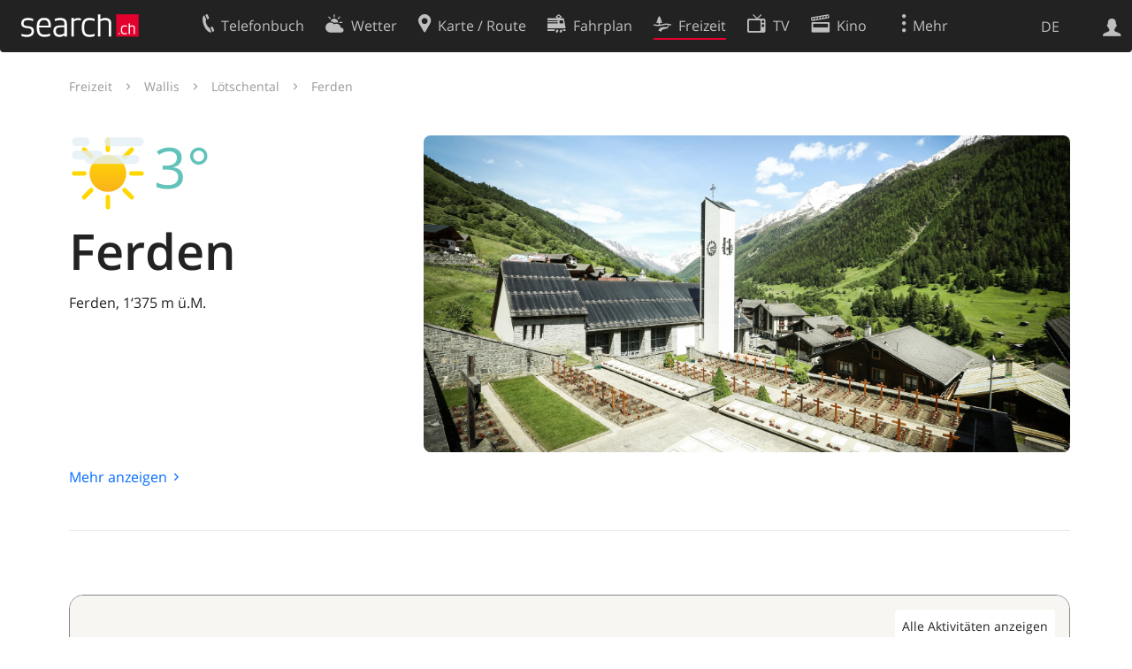

--- FILE ---
content_type: text/html; charset=utf-8
request_url: https://search.ch/freizeit/destination/796d815874f8756828c73667bc6a5da2/ferden
body_size: 5539
content:
<!DOCTYPE html>
<html lang="de" class="no-js ua-os-mac">
<head><meta http-equiv="Content-Type" content="text/html; charset=utf-8">
<meta name="description" content="Ferden, 1‘375 m ü.M.">
<link rel="shortcut icon" href="//search.ch/lib/favicon.ico?c=3">
<title>Ferden - search.ch</title>
<script>document.documentElement.className = document.documentElement.className.replace(/(^|\s)no-js(\s|$)/, '$1js$2');</script>
<link rel="stylesheet" href="//search.ch/lib/itjs/?files=fonts.css,searchlib.css,jquery.fancybox.css,tiny-slider.css,searchlib-full.css&amp;c=a74ccbb73a">
<link rel="stylesheet" href="/freizeit/itjs/?files=jquery-ui.css,freizeit.css,freizeit-full.css&amp;c=44de7c9569">
<meta name="viewport" content="initial-scale=1.0, width=device-width, viewport-fit=cover">
<meta name="apple-mobile-web-app-title" content="Ferden">
<meta name="theme-color" content="#000">
<meta name="google-adsense-account" content="ca-pub-3914417089986499">
<meta name="referrer" content="origin-when-cross-origin">
<link rel="apple-touch-icon-precomposed" href="//search.ch/lib/images/touch/freizeit.png">
<meta name="msapplication-TileImage" content="//search.ch/lib/images/touch/freizeit.png">
<meta name="msapplication-TileColor" content="#e4002c">
<link title="Freizeit" type="application/opensearchdescription+xml" rel="search" href="/freizeit/opensearch.xml">
<link rel="alternate" hreflang="x-default" title=" " href="https://search.ch/freizeit/destination/796d815874f8756828c73667bc6a5da2/ferden">
<link rel="alternate" hreflang="fr" title="fr" href="https://search.ch/freizeit/destination/796d815874f8756828c73667bc6a5da2/ferden.fr.html">
<link rel="alternate" hreflang="it" title="it" href="https://search.ch/freizeit/destination/796d815874f8756828c73667bc6a5da2/ferden.it.html">
<link rel="alternate" hreflang="en" title="en" href="https://search.ch/freizeit/destination/796d815874f8756828c73667bc6a5da2/ferden.en.html">
<script>window.dataLayer=[{"PageType":"freizeit-destination","platform":"web","LoginType":"Visitor","Slot":"freizeit","PageLanguage":"de"}];</script>
<script>window.kameleoonQueue = window.kameleoonQueue || [];</script>
<script src="https://hm236qt78z.kameleoon.io/kameleoon.js" async fetchpriority="high"></script>
</head>
<body class="sl-lang-de ux-audit ua-os-mac ua-chrome sl-service-freizeit sl-service-freizeit-destination"><div style="position:absolute"><noscript><img class="audit" alt="" style="width:0; height:0; border:0; padding:0" src="//search.ch/audit/NCP/freizeit/de/destination_796d815874f8756828c73667bc6a5da2_ferden"></noscript><script>(new Image()).src = '//search.ch/audit/NCP/freizeit/de/destination_796d815874f8756828c73667bc6a5da2_ferden?d=' + Math.random()</script>
</div>
<div><img class="sl-printonly sl-logo-print" alt="search.ch" src="//search.ch/lib/images/search-logo-print.svg?c=ae4bf65605"><div class="sl-nav-container sl-screenonly"><div class="sl-nav sl-nav-without-service-form"><div class="sl-nav-inner"><a href="//search.ch/" title="Startseite"><div id="sl-logo" class="sl-logo left"></div>
</a><div class="sl-login-container sl-form" id="sl-profile-badge-container"><a class="sl-profile-badge" href="#sl-login" title="Anmelden"><span class="sl-icon-monospace sl-icon-profile"></span></a></div>
<div id="sl-language-selector" class="sl-language-selector-desktop"><div class="sl-language-list"><a href="/freizeit/destination/796d815874f8756828c73667bc6a5da2/ferden" class="sl_state_link sl-is-active">DE</a><a href="/freizeit/destination/796d815874f8756828c73667bc6a5da2/ferden.fr.html" class="sl_state_link">FR</a><a href="/freizeit/destination/796d815874f8756828c73667bc6a5da2/ferden.it.html" class="sl_state_link">IT</a><a href="/freizeit/destination/796d815874f8756828c73667bc6a5da2/ferden.en.html" class="sl_state_link">EN</a></div>
</div>
<ul class="sl-nav-items-container"><li class="sl-nav-item" data-moveable title="Telefonbuch der Schweiz"><a id="sl-menu-link-tel" class="sl-menu-link sl-vertical-center" href="//search.ch/tel/"><span class="sl-icon-monospace sl-icon-service-tel"></span><span class="sl-menu-title">Telefonbuch</span></a></li><li class="sl-nav-item" data-moveable title=""><a id="sl-menu-link-meteo" class="sl-menu-link sl-vertical-center" href="//search.ch/meteo/"><span class="sl-icon-monospace sl-icon-service-meteo"></span><span class="sl-menu-title">Wetter</span></a></li><li class="sl-nav-item" data-moveable title="Karte der Schweiz mit Routenplaner"><a id="sl-menu-link-map" class="sl-menu-link sl-vertical-center" href="//search.ch/map/"><span class="sl-icon-monospace sl-icon-service-map"></span><span class="sl-menu-title">Karte / Route</span></a></li><li class="sl-nav-item" data-moveable title="Reiseplanung mit dem öffentlichen Verkehr"><a id="sl-menu-link-oev" class="sl-menu-link sl-vertical-center" href="//search.ch/fahrplan/"><span class="sl-icon-monospace sl-icon-service-oev"></span><span class="sl-menu-title">Fahrplan</span></a></li><li class="sl-nav-item sl-menu-active" data-moveable title="Freizeit"><a id="sl-menu-link-freizeit" class="sl-menu-link sl-vertical-center" href="//search.ch/freizeit/"><span class="sl-icon-monospace sl-icon-service-freizeit"></span><span class="sl-menu-title">Freizeit</span></a></li><li class="sl-nav-item" data-moveable title="TV-Programm"><a id="sl-menu-link-tv" class="sl-menu-link sl-vertical-center" href="//search.ch/tv/"><span class="sl-icon-monospace sl-icon-service-tv"></span><span class="sl-menu-title">TV</span></a></li><li class="sl-nav-item" data-moveable title="Kinoprogramm"><a id="sl-menu-link-kino" class="sl-menu-link sl-vertical-center" href="//search.ch/kino/"><span class="sl-icon-monospace sl-icon-service-kino"></span><span class="sl-menu-title">Kino</span></a></li><li class="sl-nav-item" data-moveable title="Schneebericht für über 200 Schweizer Wintersport-Gebiete"><a id="sl-menu-link-meteo/snow" class="sl-menu-link sl-vertical-center" href="//search.ch/meteo/snow"><span class="sl-icon-monospace sl-icon-service-snow"></span><span class="sl-menu-title">Schnee</span></a></li><li class="sl-nav-item" data-moveable title="Suche im Schweizer Web"><a id="sl-menu-link-web" class="sl-menu-link sl-vertical-center" href="//search.ch/web/"><span class="sl-icon-monospace sl-icon-service-web"></span><span class="sl-menu-title">Websuche</span></a></li><li class="sl-nav-item" data-moveable title=""><a id="sl-menu-link-app" class="sl-menu-link sl-vertical-center" href="//search.ch/app/"><span class="sl-icon-monospace sl-icon-service-app"></span><span class="sl-menu-title">Apps</span></a></li><li class="sl-nav-item"><a id="sl-more-link" class="sl-menu-link sl-vertical-center" href="#sl-flyout-menu"><span class="sl-icon-monospace sl-icon-more"></span><span class="sl-menu-title">Mehr</span></a></li></ul>
<div id="sl-login" class="sl-login-container sl-form"><form method="post" action="//login.search.ch/login"><ul class="sl-floatlist"><li class="sl-floatlist-newline spacer"><a class="sl-text-link" href="//login.search.ch/settings/services?f=https%3A%2F%2Fsearch.ch%2Ffreizeit%2Fdestination%2F796d815874f8756828c73667bc6a5da2%2Fferden"><span>Persönliche Informationen »</span></a></li>
<li class="sl-floatlist-newline sl-readtext">Anmelden:</li>
<li class="sl-login-input"><input type="text" placeholder="Benutzername" name="LoginName" tabindex="1"><div class="sl-form-row-field-action-right sl-icon-clear" style="display:none"></div>
</li>
<li class="sl-login-input"><input type="password" placeholder="Passwort" name="Password" tabindex="1"><input type="hidden" name="Token" value="41f52843839e3e243346c021eca98bcc"><div class="sl-form-row-field-action-right sl-icon-clear" style="display:none"></div>
</li>
<li class="sl-floatlist-newline spacer"><input type="hidden" name="f" value="https://search.ch/freizeit/destination/796d815874f8756828c73667bc6a5da2/ferden"><input type="submit" class="" value="OK" tabindex="1"></li>
<li><a class="sl-text-link" href="//login.search.ch/register?f=https%3A%2F%2Fsearch.ch%2Ffreizeit%2Fdestination%2F796d815874f8756828c73667bc6a5da2%2Fferden"><span>Registrieren</span></a></li>
<li class="sl-floatlist-newline spacer"><a class="sl-text-link" href="//login.search.ch/forgotpassword?f=https%3A%2F%2Fsearch.ch%2Ffreizeit%2Fdestination%2F796d815874f8756828c73667bc6a5da2%2Fferden"><span>Passwort vergessen</span></a></li>
<li class="sl-floatlist-newline sl-readtext">oder</li>
<li class="sl-floatlist-newline socialbutton"><a rel="nofollow" class="sl-sociallogin-localch sl-text-link sl-button" href="//login.search.ch/login/localch?f=https%3A%2F%2Fsearch.ch%2Ffreizeit%2Fdestination%2F796d815874f8756828c73667bc6a5da2%2Fferden&amp;mode=login&amp;nonce=1768454371g5d2bbbe2585b21cfad916822633be9c6g03a0fc99e8410af896751059eac0af63577f5e78cea366bba345c4deaa9d800bg8b5c95b218162476e729d96a98a2dc76" data-state="{&quot;forward_url&quot;:&quot;https:\/\/search.ch\/freizeit\/destination\/796d815874f8756828c73667bc6a5da2\/ferden&quot;,&quot;mode&quot;:&quot;login&quot;}" data-nonce="1768454371g5d2bbbe2585b21cfad916822633be9c6g03a0fc99e8410af896751059eac0af63577f5e78cea366bba345c4deaa9d800bg8b5c95b218162476e729d96a98a2dc76"><img class="sl-share-icon" src="//search.ch/lib/images/social/localch.svg?c=141c7389a2" alt=""><span>Anmelden mit local.ch</span></a></li>
<li class="sl-floatlist-newline socialbutton"><a rel="nofollow" class="sl-sociallogin-apple sl-text-link sl-button" href="//login.search.ch/login/apple?f=https%3A%2F%2Fsearch.ch%2Ffreizeit%2Fdestination%2F796d815874f8756828c73667bc6a5da2%2Fferden&amp;mode=login&amp;nonce=1768454371g5d2bbbe2585b21cfad916822633be9c6g03a0fc99e8410af896751059eac0af63577f5e78cea366bba345c4deaa9d800bg8b5c95b218162476e729d96a98a2dc76" data-state="{&quot;forward_url&quot;:&quot;https:\/\/search.ch\/freizeit\/destination\/796d815874f8756828c73667bc6a5da2\/ferden&quot;,&quot;mode&quot;:&quot;login&quot;}" data-nonce="1768454371g5d2bbbe2585b21cfad916822633be9c6g03a0fc99e8410af896751059eac0af63577f5e78cea366bba345c4deaa9d800bg8b5c95b218162476e729d96a98a2dc76"><img class="sl-share-icon" src="//search.ch/lib/images/social/apple.svg?c=ef7e622b8b" alt=""><span>Anmelden mit Apple</span></a></li>
<li class="sl-floatlist-newline socialbutton"><a rel="nofollow" class="sl-sociallogin-facebook sl-text-link sl-button" href="//login.search.ch/login/facebook?f=https%3A%2F%2Fsearch.ch%2Ffreizeit%2Fdestination%2F796d815874f8756828c73667bc6a5da2%2Fferden&amp;mode=login&amp;nonce=1768454371g5d2bbbe2585b21cfad916822633be9c6g03a0fc99e8410af896751059eac0af63577f5e78cea366bba345c4deaa9d800bg8b5c95b218162476e729d96a98a2dc76" data-state="{&quot;forward_url&quot;:&quot;https:\/\/search.ch\/freizeit\/destination\/796d815874f8756828c73667bc6a5da2\/ferden&quot;,&quot;mode&quot;:&quot;login&quot;}" data-nonce="1768454371g5d2bbbe2585b21cfad916822633be9c6g03a0fc99e8410af896751059eac0af63577f5e78cea366bba345c4deaa9d800bg8b5c95b218162476e729d96a98a2dc76"><img class="sl-share-icon" src="//search.ch/lib/images/social/facebook.svg?c=f912f2fa26" alt=""><span>Anmelden mit Facebook</span></a></li>
<li class="sl-floatlist-newline socialbutton"><a rel="nofollow" class="sl-sociallogin-google sl-text-link sl-button" href="//login.search.ch/login/google?f=https%3A%2F%2Fsearch.ch%2Ffreizeit%2Fdestination%2F796d815874f8756828c73667bc6a5da2%2Fferden&amp;mode=login&amp;nonce=1768454371g5d2bbbe2585b21cfad916822633be9c6g03a0fc99e8410af896751059eac0af63577f5e78cea366bba345c4deaa9d800bg8b5c95b218162476e729d96a98a2dc76" data-state="{&quot;forward_url&quot;:&quot;https:\/\/search.ch\/freizeit\/destination\/796d815874f8756828c73667bc6a5da2\/ferden&quot;,&quot;mode&quot;:&quot;login&quot;}" data-nonce="1768454371g5d2bbbe2585b21cfad916822633be9c6g03a0fc99e8410af896751059eac0af63577f5e78cea366bba345c4deaa9d800bg8b5c95b218162476e729d96a98a2dc76"><img class="sl-share-icon" src="//search.ch/lib/images/social/google.svg?c=5ea4cb398a" alt=""><span>Anmelden mit Google</span></a></li>
<li class="sl-floatlist-newline socialbutton"><a rel="nofollow" class="sl-sociallogin-linkedin sl-text-link sl-button" href="//login.search.ch/login/linkedin?f=https%3A%2F%2Fsearch.ch%2Ffreizeit%2Fdestination%2F796d815874f8756828c73667bc6a5da2%2Fferden&amp;mode=login&amp;nonce=1768454371g5d2bbbe2585b21cfad916822633be9c6g03a0fc99e8410af896751059eac0af63577f5e78cea366bba345c4deaa9d800bg8b5c95b218162476e729d96a98a2dc76" data-state="{&quot;forward_url&quot;:&quot;https:\/\/search.ch\/freizeit\/destination\/796d815874f8756828c73667bc6a5da2\/ferden&quot;,&quot;mode&quot;:&quot;login&quot;}" data-nonce="1768454371g5d2bbbe2585b21cfad916822633be9c6g03a0fc99e8410af896751059eac0af63577f5e78cea366bba345c4deaa9d800bg8b5c95b218162476e729d96a98a2dc76"><img class="sl-share-icon" src="//search.ch/lib/images/social/linkedin.svg?c=c1b8d81f93" alt=""><span>Anmelden mit LinkedIn</span></a></li>
<li class="sl-floatlist-newline sl-readtext sl-smaller">Bitte beachten Sie, dass unsere neue <a href="//search.ch/privacy">Datenschutzerklärung</a> sowie die angepassten <a href="//search.ch/terms">Nutzungsbedingungen</a> gelten.</li>
</ul>
</form>
</div>
</div>
</div>
</div>
<div class="sl-tribune-ad ad-block" style="display: none"></div>
<div class="sl-content sl-cards-container"><div class="freizeit-location"><section class="sl-card freizeit-detail-title"><div class="sl-card-inner"><div class="sl-card-header"><div class="freizeit-breadcrumbs"><a href="/freizeit/">Freizeit</a><span class="sl-icon-card-go"></span><a href="/freizeit/destination/05c9bad2eb44f8c61848e813db4f39d2/wallis">Wallis</a><span class="sl-icon-card-go"></span><a href="/freizeit/destination/fdd09feed7388f80ea8303a2f3f889e6/loetschental">Lötschental</a><span class="sl-icon-card-go"></span>Ferden</div>
</div>
</div>
</section>
<script type="application/ld+json">{"@context":"https://schema.org/","@type":"BreadcrumbList","itemListElement":[{"@type":"ListItem","position":1,"name":"Freizeit","item":"https://search.ch/freizeit/"},{"@type":"ListItem","position":2,"name":"Wallis","item":"https://search.ch/freizeit/destination/05c9bad2eb44f8c61848e813db4f39d2/wallis"},{"@type":"ListItem","position":3,"name":"Lötschental","item":"https://search.ch/freizeit/destination/fdd09feed7388f80ea8303a2f3f889e6/loetschental"},{"@type":"ListItem","position":4,"name":"Ferden","item":"https://search.ch/freizeit/destination/796d815874f8756828c73667bc6a5da2/ferden"}]}</script>
<section class="sl-card freizeit-detail"><div class="sl-card-inner"><div class="sl-card-body"><div class="sl-paragraph sl-truncate closed"><div class="sl-truncate-body"><div class="freizeit-detail-images-container"><ul class="freizeit-detail-images"><li class="freizeit-detail-image-single"><a data-fancybox="freizeit-detail-images" data-caption="" href="/freizeit/images/cache/destination/image/original/796d815874f8756828c73667bc6a5da2/0"><img src="/freizeit/images/cache/destination/image/original/796d815874f8756828c73667bc6a5da2/0" alt="Bild 1" title=""></a></li>
</ul>
</div>
<span class="meteo-icon-temp"><img src="//search.ch/meteo/images/icons/flatnobg/f3.svg" alt="Ab 6 Uhr hohe Wolkenfelder. Temperaturen zwischen 0 und 4 Grad." title="Ab 6 Uhr hohe Wolkenfelder. Temperaturen zwischen 0 und 4 Grad."><span class="meteo-c-temp-5">3°</span></span><br>
<h1 class="freizeit-location-title">Ferden</h1>
<div class="sl-paragraph">Ferden, 1‘375 m ü.M.</div>
<div class="sl-paragraph sl-truncate-full freizeit-location-description">Taleinwärts ist Ferden das erste Dorf des Lötschentals und somit das Tor zum wohl authentischsten Tal der Alpen. Sein Bahnhof Goppenstein ist weltweit als Südportal des Lötschbergtunnels bekannt. Nach Blatten ist es flächenmässig das grösste Dorf des Lötschentals. Seine Wiesen und Äcker, vor allem in der Nähe des Dorfes, zählen zu den fruchtbarsten des Tals und haben dem Dorf den Namen (lat. Viridarium = Garten / Park) gegeben. Empfehlenswert ist sicher, den alten Dorfkern von Ferden zu besichtigen. Die Gebäude stammen zum Teil aus dem 14./15. Jahrhundert und zeugen von der damaligen Architektur und Bauweise.</div>
<a class="sl-truncate-more-full sl-icon-right-small-after" href="#">Mehr anzeigen</a></div>
</div>
</div>
</div>
</section>
<div class="freizeit-landingpage-section freizeit-carousel-wide"></div>
<section class="sl-card freizeit-location-mapcard"><div class="sl-card-inner"><div class="sl-card-body"><div id="mapcontainer"><a class="freizeit-destination-maplink jonly sl-button">Alle Aktivitäten anzeigen</a></div>
<div class="freizeit-map-poislider-container"><div id="freizeit-map-poislider"></div>
<div id="freizeit-map-poi"></div>
</div>
</div>
</div>
</section>
<div class="sl-col sl-col-3"><div id="card_prognosis"><section class="sl-card"><div class="sl-card-inner"><header><span class="meteo-icon-temp"><img src="//search.ch/meteo/images/icons/flatnobg/f3.svg" alt="Ab 6 Uhr hohe Wolkenfelder. Temperaturen zwischen 0 und 4 Grad." title="Ab 6 Uhr hohe Wolkenfelder. Temperaturen zwischen 0 und 4 Grad."><span class="meteo-c-temp-5">3°</span></span></header>
<div class="sl-card-body"><h4>Ferden</h4>
<p>Heute</p>
<p>Ab 6 Uhr hohe Wolkenfelder. Temperaturen zwischen 0 und 4 Grad.</p>
</div>
</div>
</section>
</div>
</div>
<div class="sl-col sl-col-5"><section class="sl-card"><div class="sl-card-inner"><div class="sl-card-body"><div id="freizeit-meteo-chart" class="freizeit-detail-fullwidth freizeit-detail-meteo" data-location="3916-ferden,under-dorfstr.3@46.3936738719,7.7587801036"></div>
</div>
</div>
</section>
</div>
<div style="clear:both"></div>
<div class="sl-copyright freizeit-footer">Data provided by <a href="https://www.myswitzerland.com/de/reiseziele/ferden/">Switzerland Tourism / MySwitzerland.com</a><br>
Text is provided under the Creative Commons 4.0 CC-BY-SA license, images are subject to copyright.</div>
</div>
</div>
<div class="sl-footer"><div class="sl-flyout-menu" id="sl-flyout-menu"><div class="sl-more-column"><ul id="sl-more-links-list" class="sl-more-links-list"></ul>
</div>
<div class="sl-footer-column"><ul class="sl-footer-link-list"><li><a href="//www.localsearch.ch/de/ihr-eintrag">Ihr Eintrag</a></li>
<li><a href="https://cc.localsearch.ch/?language=de">Kundencenter Geschäftskunden</a></li>
<li><a href="//search.ch/about">Impressum</a></li>
<li><a href="//search.ch/contact?s=freizeit">Kontakt</a></li>
<li><a href="//search.ch/terms">Nutzungsbedingungen</a></li>
<li><a href="//search.ch/privacy">Datenschutzerklärung</a></li>
<li><a href="//search.ch/cookiepolicy">Cookie-Richtlinie</a></li>
<li><a href="javascript:Optanon.ToggleInfoDisplay()">Cookie-Einstellungen</a></li>
<li><a href="//api.search.ch/">Entwickler</a></li>
</ul>
</div>
</div>
</div>
</div>
<script>window.trace += "e";; var env = {"pois":{"26-35000773-23768746-1":{"lon":7.758777737617489,"lat":46.393676548475476,"title":"26-35000773-23768746-1","gridkey":"26-35000773-23768746"}},"maplink":"\/freizeit\/?destination=796d815874f8756828c73667bc6a5da2","page":"destination","destination":"796d815874f8756828c73667bc6a5da2","map_server":"\/\/search.ch\/map\/","state":[],"audit_url":"\/\/search.ch\/audit\/CP\/freizeit\/de\/destination_796d815874f8756828c73667bc6a5da2_ferden","lang":"de","lib_url":"\/\/search.ch\/lib\/","bench":1,"servertype":"live","services_onedomain":["app","freizeit","freizeit","loisir","libero","leisure","kino","kino","cine","cine","kino","map","maps","route","velo","bici","bike","fahrrad","meteo","oev","fahrplan","horaire","orario","timetable","route","snow","tel","tv","web","lib","mapgen","portal","routebackend","test","alarm","billy","clips","dofta","envis","hulda","inbyn","jubla","kura","norbo","oxel","pugg","qvart","rusig","trotsig","uldum","vaken","wilse","xaxig","yucca","zita","akut","boren","charm","dimma","devel","twin"],"service_path":"freizeit","ua":{"os":"mac","osversion":"10.15.7","apptype":false,"appversion":0,"full":true},"T":{"sl_locateme_denied":"Sie haben uns nicht gestattet, Ihre aktuelle Position abzufragen.","sl_locateme_error":"Die aktuelle Position konnte nicht bestimmt werden.","sl_locateme_retry":"Erneut Position bestimmen","sl_share_page":"Seite teilen"},"post":0};; new Image().src = "//search.ch/lib/sizes.gif?w=" + window.innerWidth + "&h=" + window.innerHeight + "&r=" + (window.devicePixelRatio ? window.devicePixelRatio : 1) + "&f=" + window.getComputedStyle(document.querySelector("html")).getPropertyValue("font-size"); window.onerror = function (errmsg, file, line, column, errorObj) {
	var stack = errorObj && errorObj.stack ? errorObj.stack : "";
	var errstr = typeof errmsg !== 'string' ? 'event keys:' + Object.keys(errmsg).join() : errmsg;
	var el = document.activeElement;
	var typing = el && (el.tagName.toLowerCase() == 'input' && el.type == 'text' || el.tagName.toLowerCase() == 'textarea');
	if (!typing && !window.sl_noretry && errstr.match(/SyntaxError/) && !window.location.href.match(/retry=/) && !env.post)
		window.location.replace(window.location.href + (window.location.search ? "&retry=2" : "?retry=2"))
	else if (!window.sl_errurl)
		window.sl_errurl = (new Image()).src = ("/freizeit/itjs/error.gif?errmsg=" + encodeURIComponent(errstr) + "&file=" + encodeURIComponent(file) + "&line=" + line + "&column=" + column + "&trace=" + window.trace.substr(9) + "&gotjs=" + encodeURIComponent(window.it_gotjs) + '&stack=' + encodeURIComponent(stack)).substr(0, 3900);
	
}
window.trace += "E";</script>
<script src="/freizeit/itjs/?files=jquerybuild.js,sl_core.js,sl.js,nav-full.js,service-form.js,geo.js,overlay.js,sl_sortable.js,jquery.fancybox.js,tiny-slider.min.js,sl_state.js,freizeit-map.vector.mjs,freizeit.js&amp;c=43e3e04e82"></script>
<script>window.trace += "l";
			
			if (!("$" in window) && !window.location.href.match(/retry=/) && !env.post)
				window.location.replace(window.location.href + (window.location.search ? "&retry=1" : "?retry=1"));
			else
			$(document).ready(function () {
				window.sl_noretry = 1;
				$(document).on("click",".sl-banner .sl-icon-close", function() {
					$(this).closest(".sl-banner").animate({ height:0, padding:0 }, { duration:100, complete: function () { $(this).remove(); } })
						.find(".sl_bv").each(function() { new Image().src = "//search.ch/lib/images/0.gif?r=" + Math.random() + "&banner_close=" + this.id})
				});
				if ($(window).height() < 900 || $(window).width() < 1000)
					$(".sl-banner .sl-card-body, .sl-banner-brandingday").each(function() {
						var img = $(this).find("#embedad0,iframe,img");
						var imgwidth = img.width();
						var imgheight = img.height();
						var scale = 0;
						var origin = "top";
						if (imgwidth > $(window).width())
						{
							scale = ($(window).width() - 28) / imgwidth;
							origin = "top left";
						}
						if (scale)
						{
							var h = $(this).height() * scale;
							$(this).css({ "transform-origin":origin, transform:"scale(" + scale + ")", height:h + 10 });	// 2*5 pixel padding => + 10
							if ($(this).is("td"))
								$(this).closest("table").height(h).find("tr,td,td div").height(h);
						}
					});;search_state_init();
});window.trace += "L";</script>
</body>
</html>


--- FILE ---
content_type: text/html; charset=utf-8
request_url: https://search.ch/freizeit/destination/796d815874f8756828c73667bc6a5da2/ferden
body_size: 5292
content:
<!DOCTYPE html>
<html lang="de" class="no-js ua-os-mac">
<head><meta http-equiv="Content-Type" content="text/html; charset=utf-8">
<meta name="description" content="Ferden, 1‘375 m ü.M.">
<link rel="shortcut icon" href="//search.ch/lib/favicon.ico?c=3">
<title>Ferden - search.ch</title>
<script>document.documentElement.className = document.documentElement.className.replace(/(^|\s)no-js(\s|$)/, '$1js$2');</script>
<link rel="stylesheet" href="//search.ch/lib/itjs/?files=fonts.css,searchlib.css,jquery.fancybox.css,tiny-slider.css,searchlib-full.css&amp;c=a74ccbb73a">
<link rel="stylesheet" href="/freizeit/itjs/?files=jquery-ui.css,freizeit.css,freizeit-full.css&amp;c=44de7c9569">
<meta name="viewport" content="initial-scale=1.0, width=device-width, viewport-fit=cover">
<meta name="apple-mobile-web-app-title" content="Ferden">
<meta name="theme-color" content="#000">
<meta name="google-adsense-account" content="ca-pub-3914417089986499">
<meta name="referrer" content="origin-when-cross-origin">
<link rel="apple-touch-icon-precomposed" href="//search.ch/lib/images/touch/freizeit.png">
<meta name="msapplication-TileImage" content="//search.ch/lib/images/touch/freizeit.png">
<meta name="msapplication-TileColor" content="#e4002c">
<link title="Freizeit" type="application/opensearchdescription+xml" rel="search" href="/freizeit/opensearch.xml">
<link rel="alternate" hreflang="x-default" title=" " href="https://search.ch/freizeit/destination/796d815874f8756828c73667bc6a5da2/ferden">
<link rel="alternate" hreflang="fr" title="fr" href="https://search.ch/freizeit/destination/796d815874f8756828c73667bc6a5da2/ferden.fr.html">
<link rel="alternate" hreflang="it" title="it" href="https://search.ch/freizeit/destination/796d815874f8756828c73667bc6a5da2/ferden.it.html">
<link rel="alternate" hreflang="en" title="en" href="https://search.ch/freizeit/destination/796d815874f8756828c73667bc6a5da2/ferden.en.html">
<script>window.dataLayer=[{"PageType":"freizeit-destination","platform":"web","LoginType":"Visitor","Slot":"freizeit","PageLanguage":"de"}];</script>
<script>window.kameleoonQueue = window.kameleoonQueue || [];</script>
<script src="https://hm236qt78z.kameleoon.io/kameleoon.js" async fetchpriority="high"></script>
</head>
<body class="sl-lang-de ux-audit ua-os-mac ua-chrome sl-service-freizeit sl-service-freizeit-destination"><div style="position:absolute"><noscript><img class="audit" alt="" style="width:0; height:0; border:0; padding:0" src="//search.ch/audit/NCP/freizeit/de/destination_796d815874f8756828c73667bc6a5da2_ferden"></noscript><script>(new Image()).src = '//search.ch/audit/NCP/freizeit/de/destination_796d815874f8756828c73667bc6a5da2_ferden?d=' + Math.random()</script>
</div>
<div><img class="sl-printonly sl-logo-print" alt="search.ch" src="//search.ch/lib/images/search-logo-print.svg?c=ae4bf65605"><div class="sl-nav-container sl-screenonly"><div class="sl-nav sl-nav-without-service-form"><div class="sl-nav-inner"><a href="//search.ch/" title="Startseite"><div id="sl-logo" class="sl-logo left"></div>
</a><div class="sl-login-container sl-form" id="sl-profile-badge-container"><a class="sl-profile-badge" href="#sl-login" title="Anmelden"><span class="sl-icon-monospace sl-icon-profile"></span></a></div>
<div id="sl-language-selector" class="sl-language-selector-desktop"><div class="sl-language-list"><a href="/freizeit/destination/796d815874f8756828c73667bc6a5da2/ferden" class="sl_state_link sl-is-active">DE</a><a href="/freizeit/destination/796d815874f8756828c73667bc6a5da2/ferden.fr.html" class="sl_state_link">FR</a><a href="/freizeit/destination/796d815874f8756828c73667bc6a5da2/ferden.it.html" class="sl_state_link">IT</a><a href="/freizeit/destination/796d815874f8756828c73667bc6a5da2/ferden.en.html" class="sl_state_link">EN</a></div>
</div>
<ul class="sl-nav-items-container"><li class="sl-nav-item" data-moveable title="Telefonbuch der Schweiz"><a id="sl-menu-link-tel" class="sl-menu-link sl-vertical-center" href="//search.ch/tel/"><span class="sl-icon-monospace sl-icon-service-tel"></span><span class="sl-menu-title">Telefonbuch</span></a></li><li class="sl-nav-item" data-moveable title=""><a id="sl-menu-link-meteo" class="sl-menu-link sl-vertical-center" href="//search.ch/meteo/"><span class="sl-icon-monospace sl-icon-service-meteo"></span><span class="sl-menu-title">Wetter</span></a></li><li class="sl-nav-item" data-moveable title="Karte der Schweiz mit Routenplaner"><a id="sl-menu-link-map" class="sl-menu-link sl-vertical-center" href="//search.ch/map/"><span class="sl-icon-monospace sl-icon-service-map"></span><span class="sl-menu-title">Karte / Route</span></a></li><li class="sl-nav-item" data-moveable title="Reiseplanung mit dem öffentlichen Verkehr"><a id="sl-menu-link-oev" class="sl-menu-link sl-vertical-center" href="//search.ch/fahrplan/"><span class="sl-icon-monospace sl-icon-service-oev"></span><span class="sl-menu-title">Fahrplan</span></a></li><li class="sl-nav-item sl-menu-active" data-moveable title="Freizeit"><a id="sl-menu-link-freizeit" class="sl-menu-link sl-vertical-center" href="//search.ch/freizeit/"><span class="sl-icon-monospace sl-icon-service-freizeit"></span><span class="sl-menu-title">Freizeit</span></a></li><li class="sl-nav-item" data-moveable title="TV-Programm"><a id="sl-menu-link-tv" class="sl-menu-link sl-vertical-center" href="//search.ch/tv/"><span class="sl-icon-monospace sl-icon-service-tv"></span><span class="sl-menu-title">TV</span></a></li><li class="sl-nav-item" data-moveable title="Kinoprogramm"><a id="sl-menu-link-kino" class="sl-menu-link sl-vertical-center" href="//search.ch/kino/"><span class="sl-icon-monospace sl-icon-service-kino"></span><span class="sl-menu-title">Kino</span></a></li><li class="sl-nav-item" data-moveable title="Schneebericht für über 200 Schweizer Wintersport-Gebiete"><a id="sl-menu-link-meteo/snow" class="sl-menu-link sl-vertical-center" href="//search.ch/meteo/snow"><span class="sl-icon-monospace sl-icon-service-snow"></span><span class="sl-menu-title">Schnee</span></a></li><li class="sl-nav-item" data-moveable title="Suche im Schweizer Web"><a id="sl-menu-link-web" class="sl-menu-link sl-vertical-center" href="//search.ch/web/"><span class="sl-icon-monospace sl-icon-service-web"></span><span class="sl-menu-title">Websuche</span></a></li><li class="sl-nav-item" data-moveable title=""><a id="sl-menu-link-app" class="sl-menu-link sl-vertical-center" href="//search.ch/app/"><span class="sl-icon-monospace sl-icon-service-app"></span><span class="sl-menu-title">Apps</span></a></li><li class="sl-nav-item"><a id="sl-more-link" class="sl-menu-link sl-vertical-center" href="#sl-flyout-menu"><span class="sl-icon-monospace sl-icon-more"></span><span class="sl-menu-title">Mehr</span></a></li></ul>
<div id="sl-login" class="sl-login-container sl-form"><form method="post" action="//login.search.ch/login"><ul class="sl-floatlist"><li class="sl-floatlist-newline spacer"><a class="sl-text-link" href="//login.search.ch/settings/services?f=https%3A%2F%2Fsearch.ch%2Ffreizeit%2Fdestination%2F796d815874f8756828c73667bc6a5da2%2Fferden"><span>Persönliche Informationen »</span></a></li>
<li class="sl-floatlist-newline sl-readtext">Anmelden:</li>
<li class="sl-login-input"><input type="text" placeholder="Benutzername" name="LoginName" tabindex="1"><div class="sl-form-row-field-action-right sl-icon-clear" style="display:none"></div>
</li>
<li class="sl-login-input"><input type="password" placeholder="Passwort" name="Password" tabindex="1"><input type="hidden" name="Token" value="41f52843839e3e243346c021eca98bcc"><div class="sl-form-row-field-action-right sl-icon-clear" style="display:none"></div>
</li>
<li class="sl-floatlist-newline spacer"><input type="hidden" name="f" value="https://search.ch/freizeit/destination/796d815874f8756828c73667bc6a5da2/ferden"><input type="submit" class="" value="OK" tabindex="1"></li>
<li><a class="sl-text-link" href="//login.search.ch/register?f=https%3A%2F%2Fsearch.ch%2Ffreizeit%2Fdestination%2F796d815874f8756828c73667bc6a5da2%2Fferden"><span>Registrieren</span></a></li>
<li class="sl-floatlist-newline spacer"><a class="sl-text-link" href="//login.search.ch/forgotpassword?f=https%3A%2F%2Fsearch.ch%2Ffreizeit%2Fdestination%2F796d815874f8756828c73667bc6a5da2%2Fferden"><span>Passwort vergessen</span></a></li>
<li class="sl-floatlist-newline sl-readtext">oder</li>
<li class="sl-floatlist-newline socialbutton"><a rel="nofollow" class="sl-sociallogin-localch sl-text-link sl-button" href="//login.search.ch/login/localch?f=https%3A%2F%2Fsearch.ch%2Ffreizeit%2Fdestination%2F796d815874f8756828c73667bc6a5da2%2Fferden&amp;mode=login&amp;nonce=1768454379g5d2bbbe2585b21cfad916822633be9c6g76af40c77aa99477a1444d19bad1bb549ca70c33e693caceb6a49170334b9228gce68f34af9391de0c4ff7bd09698a813" data-state="{&quot;forward_url&quot;:&quot;https:\/\/search.ch\/freizeit\/destination\/796d815874f8756828c73667bc6a5da2\/ferden&quot;,&quot;mode&quot;:&quot;login&quot;}" data-nonce="1768454379g5d2bbbe2585b21cfad916822633be9c6g76af40c77aa99477a1444d19bad1bb549ca70c33e693caceb6a49170334b9228gce68f34af9391de0c4ff7bd09698a813"><img class="sl-share-icon" src="//search.ch/lib/images/social/localch.svg?c=141c7389a2" alt=""><span>Anmelden mit local.ch</span></a></li>
<li class="sl-floatlist-newline socialbutton"><a rel="nofollow" class="sl-sociallogin-apple sl-text-link sl-button" href="//login.search.ch/login/apple?f=https%3A%2F%2Fsearch.ch%2Ffreizeit%2Fdestination%2F796d815874f8756828c73667bc6a5da2%2Fferden&amp;mode=login&amp;nonce=1768454379g5d2bbbe2585b21cfad916822633be9c6g76af40c77aa99477a1444d19bad1bb549ca70c33e693caceb6a49170334b9228gce68f34af9391de0c4ff7bd09698a813" data-state="{&quot;forward_url&quot;:&quot;https:\/\/search.ch\/freizeit\/destination\/796d815874f8756828c73667bc6a5da2\/ferden&quot;,&quot;mode&quot;:&quot;login&quot;}" data-nonce="1768454379g5d2bbbe2585b21cfad916822633be9c6g76af40c77aa99477a1444d19bad1bb549ca70c33e693caceb6a49170334b9228gce68f34af9391de0c4ff7bd09698a813"><img class="sl-share-icon" src="//search.ch/lib/images/social/apple.svg?c=ef7e622b8b" alt=""><span>Anmelden mit Apple</span></a></li>
<li class="sl-floatlist-newline socialbutton"><a rel="nofollow" class="sl-sociallogin-facebook sl-text-link sl-button" href="//login.search.ch/login/facebook?f=https%3A%2F%2Fsearch.ch%2Ffreizeit%2Fdestination%2F796d815874f8756828c73667bc6a5da2%2Fferden&amp;mode=login&amp;nonce=1768454379g5d2bbbe2585b21cfad916822633be9c6g76af40c77aa99477a1444d19bad1bb549ca70c33e693caceb6a49170334b9228gce68f34af9391de0c4ff7bd09698a813" data-state="{&quot;forward_url&quot;:&quot;https:\/\/search.ch\/freizeit\/destination\/796d815874f8756828c73667bc6a5da2\/ferden&quot;,&quot;mode&quot;:&quot;login&quot;}" data-nonce="1768454379g5d2bbbe2585b21cfad916822633be9c6g76af40c77aa99477a1444d19bad1bb549ca70c33e693caceb6a49170334b9228gce68f34af9391de0c4ff7bd09698a813"><img class="sl-share-icon" src="//search.ch/lib/images/social/facebook.svg?c=f912f2fa26" alt=""><span>Anmelden mit Facebook</span></a></li>
<li class="sl-floatlist-newline socialbutton"><a rel="nofollow" class="sl-sociallogin-google sl-text-link sl-button" href="//login.search.ch/login/google?f=https%3A%2F%2Fsearch.ch%2Ffreizeit%2Fdestination%2F796d815874f8756828c73667bc6a5da2%2Fferden&amp;mode=login&amp;nonce=1768454379g5d2bbbe2585b21cfad916822633be9c6g76af40c77aa99477a1444d19bad1bb549ca70c33e693caceb6a49170334b9228gce68f34af9391de0c4ff7bd09698a813" data-state="{&quot;forward_url&quot;:&quot;https:\/\/search.ch\/freizeit\/destination\/796d815874f8756828c73667bc6a5da2\/ferden&quot;,&quot;mode&quot;:&quot;login&quot;}" data-nonce="1768454379g5d2bbbe2585b21cfad916822633be9c6g76af40c77aa99477a1444d19bad1bb549ca70c33e693caceb6a49170334b9228gce68f34af9391de0c4ff7bd09698a813"><img class="sl-share-icon" src="//search.ch/lib/images/social/google.svg?c=5ea4cb398a" alt=""><span>Anmelden mit Google</span></a></li>
<li class="sl-floatlist-newline socialbutton"><a rel="nofollow" class="sl-sociallogin-linkedin sl-text-link sl-button" href="//login.search.ch/login/linkedin?f=https%3A%2F%2Fsearch.ch%2Ffreizeit%2Fdestination%2F796d815874f8756828c73667bc6a5da2%2Fferden&amp;mode=login&amp;nonce=1768454379g5d2bbbe2585b21cfad916822633be9c6g76af40c77aa99477a1444d19bad1bb549ca70c33e693caceb6a49170334b9228gce68f34af9391de0c4ff7bd09698a813" data-state="{&quot;forward_url&quot;:&quot;https:\/\/search.ch\/freizeit\/destination\/796d815874f8756828c73667bc6a5da2\/ferden&quot;,&quot;mode&quot;:&quot;login&quot;}" data-nonce="1768454379g5d2bbbe2585b21cfad916822633be9c6g76af40c77aa99477a1444d19bad1bb549ca70c33e693caceb6a49170334b9228gce68f34af9391de0c4ff7bd09698a813"><img class="sl-share-icon" src="//search.ch/lib/images/social/linkedin.svg?c=c1b8d81f93" alt=""><span>Anmelden mit LinkedIn</span></a></li>
<li class="sl-floatlist-newline sl-readtext sl-smaller">Bitte beachten Sie, dass unsere neue <a href="//search.ch/privacy">Datenschutzerklärung</a> sowie die angepassten <a href="//search.ch/terms">Nutzungsbedingungen</a> gelten.</li>
</ul>
</form>
</div>
</div>
</div>
</div>
<div class="sl-tribune-ad ad-block" style="display: none"></div>
<div class="sl-content sl-cards-container"><div class="freizeit-location"><section class="sl-card freizeit-detail-title"><div class="sl-card-inner"><div class="sl-card-header"><div class="freizeit-breadcrumbs"><a href="/freizeit/">Freizeit</a><span class="sl-icon-card-go"></span><a href="/freizeit/destination/05c9bad2eb44f8c61848e813db4f39d2/wallis">Wallis</a><span class="sl-icon-card-go"></span><a href="/freizeit/destination/fdd09feed7388f80ea8303a2f3f889e6/loetschental">Lötschental</a><span class="sl-icon-card-go"></span>Ferden</div>
</div>
</div>
</section>
<script type="application/ld+json">{"@context":"https://schema.org/","@type":"BreadcrumbList","itemListElement":[{"@type":"ListItem","position":1,"name":"Freizeit","item":"https://search.ch/freizeit/"},{"@type":"ListItem","position":2,"name":"Wallis","item":"https://search.ch/freizeit/destination/05c9bad2eb44f8c61848e813db4f39d2/wallis"},{"@type":"ListItem","position":3,"name":"Lötschental","item":"https://search.ch/freizeit/destination/fdd09feed7388f80ea8303a2f3f889e6/loetschental"},{"@type":"ListItem","position":4,"name":"Ferden","item":"https://search.ch/freizeit/destination/796d815874f8756828c73667bc6a5da2/ferden"}]}</script>
<section class="sl-card freizeit-detail"><div class="sl-card-inner"><div class="sl-card-body"><div class="sl-paragraph sl-truncate closed"><div class="sl-truncate-body"><div class="freizeit-detail-images-container"><ul class="freizeit-detail-images"><li class="freizeit-detail-image-single"><a data-fancybox="freizeit-detail-images" data-caption="" href="/freizeit/images/cache/destination/image/original/796d815874f8756828c73667bc6a5da2/0"><img src="/freizeit/images/cache/destination/image/original/796d815874f8756828c73667bc6a5da2/0" alt="Bild 1" title=""></a></li>
</ul>
</div>
<span class="meteo-icon-temp"><img src="//search.ch/meteo/images/icons/flatnobg/f3.svg" alt="Ab 6 Uhr hohe Wolkenfelder. Temperaturen zwischen 0 und 4 Grad." title="Ab 6 Uhr hohe Wolkenfelder. Temperaturen zwischen 0 und 4 Grad."><span class="meteo-c-temp-5">3°</span></span><br>
<h1 class="freizeit-location-title">Ferden</h1>
<div class="sl-paragraph">Ferden, 1‘375 m ü.M.</div>
<div class="sl-paragraph sl-truncate-full freizeit-location-description">Taleinwärts ist Ferden das erste Dorf des Lötschentals und somit das Tor zum wohl authentischsten Tal der Alpen. Sein Bahnhof Goppenstein ist weltweit als Südportal des Lötschbergtunnels bekannt. Nach Blatten ist es flächenmässig das grösste Dorf des Lötschentals. Seine Wiesen und Äcker, vor allem in der Nähe des Dorfes, zählen zu den fruchtbarsten des Tals und haben dem Dorf den Namen (lat. Viridarium = Garten / Park) gegeben. Empfehlenswert ist sicher, den alten Dorfkern von Ferden zu besichtigen. Die Gebäude stammen zum Teil aus dem 14./15. Jahrhundert und zeugen von der damaligen Architektur und Bauweise.</div>
<a class="sl-truncate-more-full sl-icon-right-small-after" href="#">Mehr anzeigen</a></div>
</div>
</div>
</div>
</section>
<div class="freizeit-landingpage-section freizeit-carousel-wide"></div>
<section class="sl-card freizeit-location-mapcard"><div class="sl-card-inner"><div class="sl-card-body"><div id="mapcontainer"><a class="freizeit-destination-maplink jonly sl-button">Alle Aktivitäten anzeigen</a></div>
<div class="freizeit-map-poislider-container"><div id="freizeit-map-poislider"></div>
<div id="freizeit-map-poi"></div>
</div>
</div>
</div>
</section>
<div class="sl-col sl-col-3"><div id="card_prognosis"><section class="sl-card"><div class="sl-card-inner"><header><span class="meteo-icon-temp"><img src="//search.ch/meteo/images/icons/flatnobg/f3.svg" alt="Ab 6 Uhr hohe Wolkenfelder. Temperaturen zwischen 0 und 4 Grad." title="Ab 6 Uhr hohe Wolkenfelder. Temperaturen zwischen 0 und 4 Grad."><span class="meteo-c-temp-5">3°</span></span></header>
<div class="sl-card-body"><h4>Ferden</h4>
<p>Heute</p>
<p>Ab 6 Uhr hohe Wolkenfelder. Temperaturen zwischen 0 und 4 Grad.</p>
</div>
</div>
</section>
</div>
</div>
<div class="sl-col sl-col-5"><section class="sl-card"><div class="sl-card-inner"><div class="sl-card-body"><div id="freizeit-meteo-chart" class="freizeit-detail-fullwidth freizeit-detail-meteo" data-location="3916-ferden,under-dorfstr.3@46.3936738719,7.7587801036"></div>
</div>
</div>
</section>
</div>
<div style="clear:both"></div>
<div class="sl-copyright freizeit-footer">Data provided by <a href="https://www.myswitzerland.com/de/reiseziele/ferden/">Switzerland Tourism / MySwitzerland.com</a><br>
Text is provided under the Creative Commons 4.0 CC-BY-SA license, images are subject to copyright.</div>
</div>
</div>
<div class="sl-footer"><div class="sl-flyout-menu" id="sl-flyout-menu"><div class="sl-more-column"><ul id="sl-more-links-list" class="sl-more-links-list"></ul>
</div>
<div class="sl-footer-column"><ul class="sl-footer-link-list"><li><a href="//www.localsearch.ch/de/ihr-eintrag">Ihr Eintrag</a></li>
<li><a href="https://cc.localsearch.ch/?language=de">Kundencenter Geschäftskunden</a></li>
<li><a href="//search.ch/about">Impressum</a></li>
<li><a href="//search.ch/contact?s=freizeit">Kontakt</a></li>
<li><a href="//search.ch/terms">Nutzungsbedingungen</a></li>
<li><a href="//search.ch/privacy">Datenschutzerklärung</a></li>
<li><a href="//search.ch/cookiepolicy">Cookie-Richtlinie</a></li>
<li><a href="javascript:Optanon.ToggleInfoDisplay()">Cookie-Einstellungen</a></li>
<li><a href="//api.search.ch/">Entwickler</a></li>
</ul>
</div>
</div>
</div>
</div>
<script>window.trace += "e";; var env = {"pois":{"26-35000773-23768746-1":{"lon":7.758777737617489,"lat":46.393676548475476,"title":"26-35000773-23768746-1","gridkey":"26-35000773-23768746"}},"maplink":"\/freizeit\/?destination=796d815874f8756828c73667bc6a5da2","page":"destination","destination":"796d815874f8756828c73667bc6a5da2","map_server":"\/\/search.ch\/map\/","state":[],"audit_url":"\/\/search.ch\/audit\/CP\/freizeit\/de\/destination_796d815874f8756828c73667bc6a5da2_ferden","lang":"de","lib_url":"\/\/search.ch\/lib\/","bench":1,"servertype":"live","services_onedomain":["app","freizeit","freizeit","loisir","libero","leisure","kino","kino","cine","cine","kino","map","maps","route","velo","bici","bike","fahrrad","meteo","oev","fahrplan","horaire","orario","timetable","route","snow","tel","tv","web","lib","mapgen","portal","routebackend","test","alarm","billy","clips","dofta","envis","hulda","inbyn","jubla","kura","norbo","oxel","pugg","qvart","rusig","trotsig","uldum","vaken","wilse","xaxig","yucca","zita","akut","boren","charm","dimma","devel","twin"],"service_path":"freizeit","ua":{"os":"mac","osversion":"10.15.7","apptype":false,"appversion":0,"full":true},"T":{"sl_locateme_denied":"Sie haben uns nicht gestattet, Ihre aktuelle Position abzufragen.","sl_locateme_error":"Die aktuelle Position konnte nicht bestimmt werden.","sl_locateme_retry":"Erneut Position bestimmen","sl_share_page":"Seite teilen"},"post":0};; new Image().src = "//search.ch/lib/sizes.gif?w=" + window.innerWidth + "&h=" + window.innerHeight + "&r=" + (window.devicePixelRatio ? window.devicePixelRatio : 1) + "&f=" + window.getComputedStyle(document.querySelector("html")).getPropertyValue("font-size"); window.onerror = function (errmsg, file, line, column, errorObj) {
	var stack = errorObj && errorObj.stack ? errorObj.stack : "";
	var errstr = typeof errmsg !== 'string' ? 'event keys:' + Object.keys(errmsg).join() : errmsg;
	var el = document.activeElement;
	var typing = el && (el.tagName.toLowerCase() == 'input' && el.type == 'text' || el.tagName.toLowerCase() == 'textarea');
	if (!typing && !window.sl_noretry && errstr.match(/SyntaxError/) && !window.location.href.match(/retry=/) && !env.post)
		window.location.replace(window.location.href + (window.location.search ? "&retry=2" : "?retry=2"))
	else if (!window.sl_errurl)
		window.sl_errurl = (new Image()).src = ("/freizeit/itjs/error.gif?errmsg=" + encodeURIComponent(errstr) + "&file=" + encodeURIComponent(file) + "&line=" + line + "&column=" + column + "&trace=" + window.trace.substr(9) + "&gotjs=" + encodeURIComponent(window.it_gotjs) + '&stack=' + encodeURIComponent(stack)).substr(0, 3900);
	
}
window.trace += "E";</script>
<script src="/freizeit/itjs/?files=jquerybuild.js,sl_core.js,sl.js,nav-full.js,service-form.js,geo.js,overlay.js,sl_sortable.js,jquery.fancybox.js,tiny-slider.min.js,sl_state.js,freizeit-map.vector.mjs,freizeit.js&amp;c=43e3e04e82"></script>
<script>window.trace += "l";
			
			if (!("$" in window) && !window.location.href.match(/retry=/) && !env.post)
				window.location.replace(window.location.href + (window.location.search ? "&retry=1" : "?retry=1"));
			else
			$(document).ready(function () {
				window.sl_noretry = 1;
				$(document).on("click",".sl-banner .sl-icon-close", function() {
					$(this).closest(".sl-banner").animate({ height:0, padding:0 }, { duration:100, complete: function () { $(this).remove(); } })
						.find(".sl_bv").each(function() { new Image().src = "//search.ch/lib/images/0.gif?r=" + Math.random() + "&banner_close=" + this.id})
				});
				if ($(window).height() < 900 || $(window).width() < 1000)
					$(".sl-banner .sl-card-body, .sl-banner-brandingday").each(function() {
						var img = $(this).find("#embedad0,iframe,img");
						var imgwidth = img.width();
						var imgheight = img.height();
						var scale = 0;
						var origin = "top";
						if (imgwidth > $(window).width())
						{
							scale = ($(window).width() - 28) / imgwidth;
							origin = "top left";
						}
						if (scale)
						{
							var h = $(this).height() * scale;
							$(this).css({ "transform-origin":origin, transform:"scale(" + scale + ")", height:h + 10 });	// 2*5 pixel padding => + 10
							if ($(this).is("td"))
								$(this).closest("table").height(h).find("tr,td,td div").height(h);
						}
					});;search_state_init();
});window.trace += "L";</script>
</body>
</html>


--- FILE ---
content_type: image/svg+xml
request_url: https://search.ch/meteo/images/chart/624624,138084.svg?width=762&height=254&t=1768453800&harmonize=1&date=%2B5days
body_size: 4396
content:
<?xml version="1.0" encoding="utf-8" standalone="no" ?>
<svg xmlns="http://www.w3.org/2000/svg" xmlns:xlink="http://www.w3.org/1999/xlink" version="1.0" width="762" height="254" style="background-color:white"><style type="text/css"><![CDATA[
		text { font-family:"Open Sans",sans-serif }
		rect.rain	{ fill:rgb(89,167,233) }
		rect.rain_q25	{ fill:rgb(141,197,244) }
		rect.rain_q75	{ fill:rgb(141,197,244) }
		.gridline { stroke:white; stroke-width:1; opacity:0.4 }
		.temp { stroke:rgb(228,0,44); stroke-width:1.8333333333333; fill:none }
		.temp_variance { fill:rgb(228,0,44); opacity:0.125 }
		.templabel { fill:rgb(228,0,44) }
		.tempdot { fill:rgb(195,229,255); stroke:rgb(228,0,44); stroke-width:1.8333333333333 }
		.tempscale { stroke:white; stroke-width:1; opacity:0.7 }
		.now { fill: rgb(62,173,118); stroke:rgb(62,173,118); stroke-width:1pt }
		.zeroline { stroke:white; stroke-width:1; opacity:0.4 }
		.timescale { fill:rgb(17,17,17)}
		.sunline { fill:none; stroke:#ffd700; stroke-width:3; stroke-linecap:round; stroke-linejoin:round; stroke-miterlimit:10; }]]></style>
<defs><path id="regular_2" d="M100 0v143l385 387q176 178 232 254t84 148t28 155q0 117 -71 185.5t-197 68.5q-91 0 -172.5 -30t-181.5 -109l-88 113q202 168 440 168q206 0 323 -105.5t117 -283.5q0 -139 -78 -275t-292 -344l-320 -313v-8h752v-154h-961z" />
<path id="regular_colon" d="M152 106q0 67 30.5 101.5t87.5 34.5q58 0 90.5 -34.5t32.5 -101.5q0 -65 -33 -100t-90 -35q-51 0 -84.5 31.5t-33.5 103.5zM152 989q0 135 118 135q123 0 123 -135q0 -65 -33 -100t-90 -35q-51 0 -84.5 31.5t-33.5 103.5z" />
<path id="regular_0" d="M102 733q0 382 119 567t363 185q238 0 361.5 -193t123.5 -559q0 -379 -119.5 -566t-365.5 -187q-236 0 -359 191.5t-123 561.5zM270 733q0 -319 75 -464.5t239 -145.5q166 0 240.5 147.5t74.5 462.5t-74.5 461.5t-240.5 146.5q-164 0 -239 -144.5t-75 -463.5z" />
<path id="bold_2" d="M78 1274q108 92 179 130t155 58.5t188 20.5q137 0 242 -50t163 -140t58 -206q0 -101 -35.5 -189.5t-110 -181.5t-262.5 -265l-188 -177v-14h637v-260h-1022v215l367 371q163 167 213 231.5t72 119.5t22 114q0 88 -48.5 131t-129.5 43q-85 0 -165 -39t-167 -111z" />
<path id="bold_deg" d="M92 1137q0 92 46 172t126 127t174 47q92 0 172.5 -46t127 -127t46.5 -173q0 -93 -46.5 -173.5t-126.5 -125.5t-173 -45q-145 0 -245.5 99.5t-100.5 244.5zM283 1137q0 -64 44.5 -109t110.5 -45t111 46t45 108q0 63 -45.5 110t-110.5 47q-64 0 -109.5 -46t-45.5 -111z" />
<path id="regular_6" d="M117 625q0 431 167.5 644.5t495.5 213.5q113 0 178 -19v-143q-77 25 -176 25q-235 0 -359 -146.5t-136 -460.5h12q110 172 348 172q197 0 310.5 -119t113.5 -323q0 -228 -124.5 -358.5t-336.5 -130.5q-227 0 -360 170.5t-133 474.5zM287 506q0 -103 40 -192t113.5 -141 t167.5 -52q142 0 220.5 89.5t78.5 258.5q0 145 -73 228t-218 83q-90 0 -165 -37t-119.5 -102t-44.5 -135z" />
<path id="regular_1" d="M188 1163l387 299h140v-1462h-162v1042q0 130 8 246q-21 -21 -47 -44t-238 -195z" />
<path id="regular_4" d="M43 336v145l694 989h176v-983h217v-151h-217v-336h-159v336h-711zM209 487h545v486q0 143 10 323h-8q-48 -96 -90 -159z" />
<path id="bold_5" d="M100 59v267q79 -42 184 -68.5t199 -26.5q283 0 283 232q0 221 -293 221q-53 0 -117 -10.5t-104 -22.5l-123 66l55 745h793v-262h-522l-27 -287l35 7q61 14 151 14q212 0 337.5 -119t125.5 -326q0 -245 -151 -377t-432 -132q-244 0 -394 79z" />
<path id="regular_8" d="M104 373q0 251 306 391q-138 78 -198 168.5t-60 202.5q0 159 117.5 253.5t314.5 94.5q200 0 317 -93t117 -257q0 -108 -67 -197t-214 -162q178 -85 253 -178.5t75 -216.5q0 -182 -127 -290.5t-348 -108.5q-234 0 -360 102.5t-126 290.5zM268 369q0 -120 83.5 -187 t234.5 -67q149 0 232 70t83 192q0 97 -78 172.5t-272 146.5q-149 -64 -216 -141.5t-67 -185.5zM315 1128q0 -92 59 -158t218 -132q143 60 202.5 129t59.5 161q0 101 -72.5 160.5t-199.5 59.5q-125 0 -196 -60t-71 -160z" />
<path id="bold_-" d="M61 424v250h537v-250h-537z" /><linearGradient id="daytime" x1="0%" y1="0%" x2="0%" y2="100%"><stop offset="0%" stop-color="rgb(144, 207, 255)" />
<stop offset="100%" stop-color="rgb(195, 229, 255)" />
</linearGradient>
<g id="graph" transform="scale(1,1)"><rect x="0" y="0" rx="0" ry="0" width="762" height="232" fill="url(#daytime)" />
<line x1="31.74" y1="0" x2="31.74" y2="232" class="gridline" />
<line x1="63.48" y1="0" x2="63.48" y2="232" class="gridline" />
<line x1="95.22" y1="0" x2="95.22" y2="232" class="gridline" />
<line x1="126.96" y1="0" x2="126.96" y2="232" class="gridline" />
<line x1="158.7" y1="0" x2="158.7" y2="232" class="gridline" />
<line x1="190.44" y1="0" x2="190.44" y2="232" class="gridline" />
<line x1="222.18" y1="0" x2="222.18" y2="232" class="gridline" />
<line x1="253.92" y1="0" x2="253.92" y2="232" class="gridline" />
<line x1="285.66" y1="0" x2="285.66" y2="232" class="gridline" />
<line x1="317.4" y1="0" x2="317.4" y2="232" class="gridline" />
<line x1="349.14" y1="0" x2="349.14" y2="232" class="gridline" />
<line x1="380.88" y1="0" x2="380.88" y2="232" class="gridline" />
<line x1="412.62" y1="0" x2="412.62" y2="232" class="gridline" />
<line x1="444.36" y1="0" x2="444.36" y2="232" class="gridline" />
<line x1="476.1" y1="0" x2="476.1" y2="232" class="gridline" />
<line x1="507.84" y1="0" x2="507.84" y2="232" class="gridline" />
<line x1="539.58" y1="0" x2="539.58" y2="232" class="gridline" />
<line x1="571.32" y1="0" x2="571.32" y2="232" class="gridline" />
<line x1="603.06" y1="0" x2="603.06" y2="232" class="gridline" />
<line x1="634.8" y1="0" x2="634.8" y2="232" class="gridline" />
<line x1="666.54" y1="0" x2="666.54" y2="232" class="gridline" />
<line x1="698.28" y1="0" x2="698.28" y2="232" class="gridline" />
<line x1="730.02" y1="0" x2="730.02" y2="232" class="gridline" />
<line x1="-1" y1="190.56" x2="1" y2="190.56" class="tempscale" />
<line x1="30.74" y1="190.56" x2="32.74" y2="190.56" class="tempscale" />
<line x1="62.48" y1="190.56" x2="64.48" y2="190.56" class="tempscale" />
<line x1="94.22" y1="190.56" x2="96.22" y2="190.56" class="tempscale" />
<line x1="125.96" y1="190.56" x2="127.96" y2="190.56" class="tempscale" />
<line x1="157.7" y1="190.56" x2="159.7" y2="190.56" class="tempscale" />
<line x1="189.44" y1="190.56" x2="191.44" y2="190.56" class="tempscale" />
<line x1="221.18" y1="190.56" x2="223.18" y2="190.56" class="tempscale" />
<line x1="252.92" y1="190.56" x2="254.92" y2="190.56" class="tempscale" />
<line x1="284.66" y1="190.56" x2="286.66" y2="190.56" class="tempscale" />
<line x1="316.4" y1="190.56" x2="318.4" y2="190.56" class="tempscale" />
<line x1="348.14" y1="190.56" x2="350.14" y2="190.56" class="tempscale" />
<line x1="379.88" y1="190.56" x2="381.88" y2="190.56" class="tempscale" />
<line x1="411.62" y1="190.56" x2="413.62" y2="190.56" class="tempscale" />
<line x1="443.36" y1="190.56" x2="445.36" y2="190.56" class="tempscale" />
<line x1="475.1" y1="190.56" x2="477.1" y2="190.56" class="tempscale" />
<line x1="506.84" y1="190.56" x2="508.84" y2="190.56" class="tempscale" />
<line x1="538.58" y1="190.56" x2="540.58" y2="190.56" class="tempscale" />
<line x1="570.32" y1="190.56" x2="572.32" y2="190.56" class="tempscale" />
<line x1="602.06" y1="190.56" x2="604.06" y2="190.56" class="tempscale" />
<line x1="633.8" y1="190.56" x2="635.8" y2="190.56" class="tempscale" />
<line x1="665.54" y1="190.56" x2="667.54" y2="190.56" class="tempscale" />
<line x1="697.28" y1="190.56" x2="699.28" y2="190.56" class="tempscale" />
<line x1="729.02" y1="190.56" x2="731.02" y2="190.56" class="tempscale" />
<line x1="1" y1="149.13" x2="762" y2="149.13" class="zeroline" />
<line x1="-1" y1="107.69" x2="1" y2="107.69" class="tempscale" />
<line x1="30.74" y1="107.69" x2="32.74" y2="107.69" class="tempscale" />
<line x1="62.48" y1="107.69" x2="64.48" y2="107.69" class="tempscale" />
<line x1="94.22" y1="107.69" x2="96.22" y2="107.69" class="tempscale" />
<line x1="125.96" y1="107.69" x2="127.96" y2="107.69" class="tempscale" />
<line x1="157.7" y1="107.69" x2="159.7" y2="107.69" class="tempscale" />
<line x1="189.44" y1="107.69" x2="191.44" y2="107.69" class="tempscale" />
<line x1="221.18" y1="107.69" x2="223.18" y2="107.69" class="tempscale" />
<line x1="252.92" y1="107.69" x2="254.92" y2="107.69" class="tempscale" />
<line x1="284.66" y1="107.69" x2="286.66" y2="107.69" class="tempscale" />
<line x1="316.4" y1="107.69" x2="318.4" y2="107.69" class="tempscale" />
<line x1="348.14" y1="107.69" x2="350.14" y2="107.69" class="tempscale" />
<line x1="379.88" y1="107.69" x2="381.88" y2="107.69" class="tempscale" />
<line x1="411.62" y1="107.69" x2="413.62" y2="107.69" class="tempscale" />
<line x1="443.36" y1="107.69" x2="445.36" y2="107.69" class="tempscale" />
<line x1="475.1" y1="107.69" x2="477.1" y2="107.69" class="tempscale" />
<line x1="506.84" y1="107.69" x2="508.84" y2="107.69" class="tempscale" />
<line x1="538.58" y1="107.69" x2="540.58" y2="107.69" class="tempscale" />
<line x1="570.32" y1="107.69" x2="572.32" y2="107.69" class="tempscale" />
<line x1="602.06" y1="107.69" x2="604.06" y2="107.69" class="tempscale" />
<line x1="633.8" y1="107.69" x2="635.8" y2="107.69" class="tempscale" />
<line x1="665.54" y1="107.69" x2="667.54" y2="107.69" class="tempscale" />
<line x1="697.28" y1="107.69" x2="699.28" y2="107.69" class="tempscale" />
<line x1="729.02" y1="107.69" x2="731.02" y2="107.69" class="tempscale" />
<line x1="-1" y1="66.25" x2="1" y2="66.25" class="tempscale" />
<line x1="30.74" y1="66.25" x2="32.74" y2="66.25" class="tempscale" />
<line x1="62.48" y1="66.25" x2="64.48" y2="66.25" class="tempscale" />
<line x1="94.22" y1="66.25" x2="96.22" y2="66.25" class="tempscale" />
<line x1="125.96" y1="66.25" x2="127.96" y2="66.25" class="tempscale" />
<line x1="157.7" y1="66.25" x2="159.7" y2="66.25" class="tempscale" />
<line x1="189.44" y1="66.25" x2="191.44" y2="66.25" class="tempscale" />
<line x1="221.18" y1="66.25" x2="223.18" y2="66.25" class="tempscale" />
<line x1="252.92" y1="66.25" x2="254.92" y2="66.25" class="tempscale" />
<line x1="284.66" y1="66.25" x2="286.66" y2="66.25" class="tempscale" />
<line x1="316.4" y1="66.25" x2="318.4" y2="66.25" class="tempscale" />
<line x1="348.14" y1="66.25" x2="350.14" y2="66.25" class="tempscale" />
<line x1="379.88" y1="66.25" x2="381.88" y2="66.25" class="tempscale" />
<line x1="411.62" y1="66.25" x2="413.62" y2="66.25" class="tempscale" />
<line x1="443.36" y1="66.25" x2="445.36" y2="66.25" class="tempscale" />
<line x1="475.1" y1="66.25" x2="477.1" y2="66.25" class="tempscale" />
<line x1="506.84" y1="66.25" x2="508.84" y2="66.25" class="tempscale" />
<line x1="538.58" y1="66.25" x2="540.58" y2="66.25" class="tempscale" />
<line x1="570.32" y1="66.25" x2="572.32" y2="66.25" class="tempscale" />
<line x1="602.06" y1="66.25" x2="604.06" y2="66.25" class="tempscale" />
<line x1="633.8" y1="66.25" x2="635.8" y2="66.25" class="tempscale" />
<line x1="665.54" y1="66.25" x2="667.54" y2="66.25" class="tempscale" />
<line x1="697.28" y1="66.25" x2="699.28" y2="66.25" class="tempscale" />
<line x1="729.02" y1="66.25" x2="731.02" y2="66.25" class="tempscale" />
<path class="temp" d="M0,134.66L5.29,134.93 10.58,135.21 15.87,135.48 21.16,135.78 26.45,136.1 31.74,136.43 37.03,136.79 42.32,137.16 47.61,137.56 52.9,137.97 58.19,138.38 63.48,138.8 68.77,139.21 74.06,139.63 79.35,140.04 84.64,140.48 89.93,140.93 95.22,141.4 100.51,141.9 105.8,142.41 111.09,142.94 116.38,143.5 121.67,144.05 126.96,144.6 132.25,145.15 137.54,145.71 142.83,146.26 148.12,146.81 153.41,147.36 158.7,147.92 163.99,148.47 169.28,149.02 174.57,149.57 179.86,150.09 185.15,150.56 190.44,150.99 195.73,151.39 201.02,151.74 206.31,152.06 211.6,152.3 216.89,152.49 222.18,152.65 227.47,152.77 232.76,152.85 238.05,152.89 243.34,152.77 248.63,152.53 253.92,152.18 259.21,151.7 264.5,151.11 269.79,150.4 275.08,149.47 280.37,148.45 285.66,147.32 290.95,146.1 296.24,144.78 301.53,143.36 306.82,141.8 312.11,140.2 317.4,138.56 322.69,136.88 327.98,135.17 333.27,133.41 338.56,131.58 343.85,129.7 349.14,127.79 354.43,125.83 359.72,123.84 365.01,121.81 370.3,119.84 375.59,117.96 380.88,116.19 386.17,114.51 391.46,112.93 396.75,111.45 402.04,110.19 407.33,109.04 412.62,108.02 417.91,107.11 423.2,106.32 428.49,105.65 433.78,105.27 439.07,105.08 444.36,105.06 449.65,105.21 454.94,105.55 460.23,106.06 465.52,106.89 470.81,107.86 476.1,108.96 481.39,110.21 486.68,111.59 491.97,113.11 497.26,114.86 502.55,116.72 507.84,118.67 513.13,120.72 518.42,122.87 523.71,125.12 529,127.47 534.29,129.82 539.58,132.17 544.87,134.52 550.16,136.87 555.45,139.21 560.74,141.48 566.03,143.67 571.32,145.78 576.61,147.82 581.9,149.77 587.19,151.64 592.48,153.36 597.77,155 603.06,156.56 608.35,158.04 613.64,159.44 618.93,160.76 624.22,161.91 629.51,162.95 634.8,163.9 640.09,164.75 645.38,165.5 650.67,166.15 655.96,166.64 661.25,167.07 666.54,167.45 671.83,167.77 677.12,168.02 682.41,168.22 687.7,168.36 692.99,168.5 698.28,168.63 703.57,168.77 708.86,168.91 714.15,169.05 719.44,169.17 724.73,169.27 730.02,169.34 735.31,169.4 740.6,169.44 745.89,169.46 751.18,169.46 756.47,169.46 761.76,169.46" />
<svg width="63.5px" height="63.5px" x="31.75" y="1" version="1.0" xmlns="http://www.w3.org/2000/svg"><g transform="translate(8,8) scale(0.89622641509434)"><use xlink:href="#moon1"></use>
<use xlink:href="#cloud1"></use>
</g>
</svg>

<svg width="63.5px" height="63.5px" x="158.75" y="1" version="1.0" xmlns="http://www.w3.org/2000/svg"><g transform="translate(8,8) scale(0.89622641509434)"><use xlink:href="#moon1"></use>
<use xlink:href="#cloud2b"></use>
</g>
</svg>

<svg width="63.5px" height="63.5px" x="285.75" y="1" version="1.0" xmlns="http://www.w3.org/2000/svg"><g transform="translate(8,8) scale(0.89622641509434)"><use xlink:href="#sun1"></use>
<use xlink:href="#cloud1"></use>
</g>
</svg>

<svg width="63.5px" height="63.5px" x="412.75" y="1" version="1.0" xmlns="http://www.w3.org/2000/svg"><g transform="translate(8,8) scale(0.89622641509434)"><use xlink:href="#sun1"></use>
<use xlink:href="#cloud1"></use>
</g>
</svg>

<svg width="63.5px" height="63.5px" x="539.75" y="1" version="1.0" xmlns="http://www.w3.org/2000/svg"><g transform="translate(8,8) scale(0.89622641509434)"><use xlink:href="#sun1"></use>
<use xlink:href="#cloud1"></use>
</g>
</svg>

<svg width="63.5px" height="63.5px" x="666.75" y="1" version="1.0" xmlns="http://www.w3.org/2000/svg"><g transform="translate(8,8) scale(0.89622641509434)"><use xlink:href="#moon1"></use>
</g>
</svg>
<g transform="translate(3.6666666666667,126.80285714286) scale(0.00751953125, -0.00751953125)" class="templabel"><use xlink:href="#bold_2" y="0"></use>
<use xlink:href="#bold_deg" x="1169" y="0"></use>
</g>
<g transform="translate(439.31251953125,125.06) scale(0.00751953125, -0.00751953125)" class="templabel"><use xlink:href="#bold_5" y="0"></use>
<use xlink:href="#bold_deg" x="1169" y="0"></use>
</g>
<g transform="translate(737.99300130208,161.60285714286) scale(0.00751953125, -0.00751953125)" class="templabel"><use xlink:href="#bold_-" y="0"></use>
<use xlink:href="#bold_2" x="659" y="0"></use>
<use xlink:href="#bold_deg" x="1828" y="0"></use>
</g>
<circle cx="5.5" cy="134.93" r="2.75" class="tempdot" />
<circle cx="447.005" cy="105.06" r="2.75" class="tempdot" />
<circle cx="748.535" cy="169.46" r="2.75" class="tempdot" />
</g>
<clipPath id="graphclip"><rect stroke="black" stroke-width="1" x="0" y="0" rx="0" ry="0" width="762" height="232" fill="black" />
</clipPath>
<linearGradient id="skyGradient" x1="26.5" y1="0" x2="26.5" y2="53" gradientUnits="userSpaceOnUse"><stop offset="0" style="stop-color:#9BD4FF" />
<stop offset="1" style="stop-color:#C2E5FF" />
</linearGradient>

<linearGradient id="moonGradient1" x1="14.8481" y1="-0.3389" x2="14.8481" y2="33.2117"><stop offset="0" style="stop-color:#FFD700" />
<stop offset="1">stop-color:#FAB21C</stop>
</linearGradient>
<path id="moon1" fill="url(#moonGradient1)" transform="translate(10, 10)" d="M11,12.5c0-5.28,2.831-9.887,7.049-12.422C17.539,0.03,17.023,0,16.501,0C7.388,0,0,7.387,0,16.5S7.388,33,16.501,33c5.403,0,10.186-2.608,13.195-6.622C28.367,26.779,26.961,27,25.501,27C17.492,27,11,20.509,11,12.5z" />

<path id="cloud1" fill="url(#cloud1Gradient)" d="M45,33c-0.026,0-0.051,0.004-0.077,0.004C43.54,30.613,40.961,29,38,29c-4.418,0-8,3.582-8,8s3.582,8,8,8h7c3.313,0,6-2.687,6-6S48.313,33,45,33z" />

<linearGradient id="cloud1Gradient" x1="40.5" y1="28.842" x2="40.5" y2="45" gradientUnits="userSpaceOnUse"><stop offset="0" style="stop-color:#FFFFFF" />
<stop offset="1" style="stop-color:#D3E5EA" />
</linearGradient>

<path id="cloud2" fill="url(#cloud2Gradient)" d="M44,33c-0.476,0-0.94,0.049-1.389,0.139C41.35,28.453,37.084,25,32,25c-6.075,0-11,4.925-11,11s4.925,11,11,11h12c3.866,0,7-3.134,7-7S47.866,33,44,33z" />

<use id="cloud2b" xlink:href="#cloud2" transform="translate(0,-6)"></use>

<linearGradient id="cloud2Gradient" x1="36" y1="24.926" x2="36" y2="46.824" gradientUnits="userSpaceOnUse"><stop offset="0" style="stop-color:#FFFFFF" />
<stop offset="1" style="stop-color:#D3E5EA" />
</linearGradient>


<linearGradient id="sun1Gradient" x1="26.5" y1="14" x2="26.5" y2="39" gradientUnits="userSpaceOnUse"><stop offset="0" style="stop-color:#FFD700" />
<stop offset="1" style="stop-color:#FAB21C" />
</linearGradient>

<rect id="sky" x="0" y="0" width="53" height="53" fill="url(#skyGradient)" />
<use xlink:href="#moon1"></use>

<rect id="sky" x="0" y="0" width="53" height="53" fill="url(#skyGradient)" />
<use xlink:href="#moon1"></use>

<rect id="sky" x="0" y="0" width="53" height="53" fill="url(#skyGradient)" />
<g id="sun1"><circle fill="url(#sun1Gradient)" cx="26.5" cy="26.5" r="12.5" />
<line class="sunline" x1="26.5" y1="10.5" x2="26.5" y2="3.5" />
<line class="sunline" x1="37.814" y1="15.188" x2="42.764" y2="10.237" />
<line class="sunline" x1="42.5" y1="26.5" x2="49.5" y2="26.5" />
<line class="sunline" x1="37.812" y1="37.815" x2="42.762" y2="42.766" />
<line class="sunline" x1="26.5" y1="42.5" x2="26.5" y2="49.5" />
<line class="sunline" x1="15.185" y1="37.813" x2="10.234" y2="42.763" />
<line class="sunline" x1="10.5" y1="26.5" x2="3.5" y2="26.5" />
<line class="sunline" x1="15.187" y1="15.187" x2="10.238" y2="10.238" />
</g>

<rect id="sky" x="0" y="0" width="53" height="53" fill="url(#skyGradient)" />
<use xlink:href="#moon1"></use>
</defs>
<g id="chart"><use xlink:href="#graph" style="clip-path: url(#graphclip)"></use>
<g transform="translate(48.24287109375,247.4) scale(0.00751953125, -0.00751953125)" class="timescale"><use xlink:href="#regular_2" y="0"></use>
<use xlink:href="#regular_colon" x="1171" y="0"></use>
<use xlink:href="#regular_0" x="1716" y="0"></use>
<use xlink:href="#regular_0" x="2887" y="0"></use>
</g>
<g transform="translate(175.24287109375,247.4) scale(0.00751953125, -0.00751953125)" class="timescale"><use xlink:href="#regular_6" y="0"></use>
<use xlink:href="#regular_colon" x="1171" y="0"></use>
<use xlink:href="#regular_0" x="1716" y="0"></use>
<use xlink:href="#regular_0" x="2887" y="0"></use>
</g>
<g transform="translate(297.84018554687,247.4) scale(0.00751953125, -0.00751953125)" class="timescale"><use xlink:href="#regular_1" y="0"></use>
<use xlink:href="#regular_0" x="1171" y="0"></use>
<use xlink:href="#regular_colon" x="2342" y="0"></use>
<use xlink:href="#regular_0" x="2887" y="0"></use>
<use xlink:href="#regular_0" x="4058" y="0"></use>
</g>
<g transform="translate(424.84018554687,247.4) scale(0.00751953125, -0.00751953125)" class="timescale"><use xlink:href="#regular_1" y="0"></use>
<use xlink:href="#regular_4" x="1171" y="0"></use>
<use xlink:href="#regular_colon" x="2342" y="0"></use>
<use xlink:href="#regular_0" x="2887" y="0"></use>
<use xlink:href="#regular_0" x="4058" y="0"></use>
</g>
<g transform="translate(551.84018554687,247.4) scale(0.00751953125, -0.00751953125)" class="timescale"><use xlink:href="#regular_1" y="0"></use>
<use xlink:href="#regular_8" x="1171" y="0"></use>
<use xlink:href="#regular_colon" x="2342" y="0"></use>
<use xlink:href="#regular_0" x="2887" y="0"></use>
<use xlink:href="#regular_0" x="4058" y="0"></use>
</g>
<g transform="translate(678.84018554687,247.4) scale(0.00751953125, -0.00751953125)" class="timescale"><use xlink:href="#regular_2" y="0"></use>
<use xlink:href="#regular_2" x="1171" y="0"></use>
<use xlink:href="#regular_colon" x="2342" y="0"></use>
<use xlink:href="#regular_0" x="2887" y="0"></use>
<use xlink:href="#regular_0" x="4058" y="0"></use>
</g>
</g>
</svg>


--- FILE ---
content_type: image/svg+xml
request_url: https://search.ch/meteo/images/icons/flat/c0b0.svg
body_size: 251
content:
<?xml version="1.0" standalone="no" ?>
<svg xmlns="http://www.w3.org/2000/svg" xmlns:xlink="http://www.w3.org/1999/xlink" version="1.0" style="opacity:0.999" width="53" height="53"><style type="text/css"><![CDATA[.sunline { fill:none; stroke:#ffd700; stroke-width:3; stroke-linecap:round; stroke-linejoin:round; stroke-miterlimit:10; }]]></style>
<defs><linearGradient id="skyGradient" x1="26.5" y1="0" x2="26.5" y2="53" gradientUnits="userSpaceOnUse"><stop offset="0" style="stop-color:#9BD4FF" />
<stop offset="1" style="stop-color:#C2E5FF" />
</linearGradient>
<linearGradient id="sun1Gradient" x1="26.5" y1="14" x2="26.5" y2="39" gradientUnits="userSpaceOnUse"><stop offset="0" style="stop-color:#FFD700" />
<stop offset="1" style="stop-color:#FAB21C" />
</linearGradient>
<rect id="sky" x="0" y="0" width="53" height="53" fill="url(#skyGradient)" />
<g id="sun1"><circle fill="url(#sun1Gradient)" cx="26.5" cy="26.5" r="12.5" />
<line class="sunline" x1="26.5" y1="10.5" x2="26.5" y2="3.5" />
<line class="sunline" x1="37.814" y1="15.188" x2="42.764" y2="10.237" />
<line class="sunline" x1="42.5" y1="26.5" x2="49.5" y2="26.5" />
<line class="sunline" x1="37.812" y1="37.815" x2="42.762" y2="42.766" />
<line class="sunline" x1="26.5" y1="42.5" x2="26.5" y2="49.5" />
<line class="sunline" x1="15.185" y1="37.813" x2="10.234" y2="42.763" />
<line class="sunline" x1="10.5" y1="26.5" x2="3.5" y2="26.5" />
<line class="sunline" x1="15.187" y1="15.187" x2="10.238" y2="10.238" />
</g>
</defs>
<svg width="53px" height="53px" x="0" y="0" version="1.0" xmlns="http://www.w3.org/2000/svg"><g transform="scale(1)"><use xlink:href="#sky"></use>
<use xlink:href="#sun1"></use>
</g>
</svg>
</svg>
